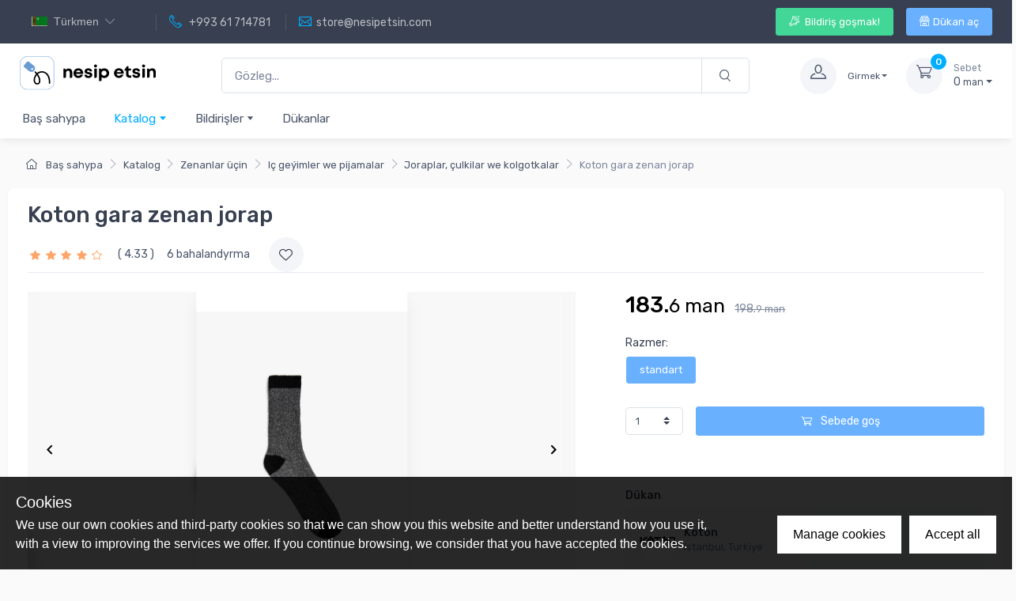

--- FILE ---
content_type: application/javascript; charset=UTF-8
request_url: https://nesipetsin.com/_nuxt/369996d.js
body_size: 4302
content:
(window.webpackJsonp=window.webpackJsonp||[]).push([[43],{595:function(e,t,r){var content=r(598);content.__esModule&&(content=content.default),"string"==typeof content&&(content=[[e.i,content,""]]),content.locals&&(e.exports=content.locals);(0,r(47).default)("5bca3179",content,!0,{sourceMap:!1})},596:function(e,t,r){"use strict";var d=r(39),l={props:{directories:{type:Array},itemClass:{type:String,default:"breadcrumb-item"}},computed:{paths:function(){return Object(d.a)(this.directories)}}},o=(r(597),r(24)),component=Object(o.a)(l,function(){var e=this,t=e._self._c;return t("div",[0!==e.directories.length?t("b-breadcrumb",[t("b-breadcrumb-item",{class:e.itemClass,attrs:{to:e.localePath("/")}},[t("i",{staticClass:"czi-home mx-sm-2"}),e._v(" "),t("span",{staticClass:"d-sm-inline-block"},[e._v(e._s(e.$t("Home")))])]),e._v(" "),e._l(e.paths,function(r,d){return t("b-breadcrumb-item",{key:d,class:e.itemClass,attrs:{to:e.localePath(r.url),active:r.active,prefetch:""}},[e._v(e._s(r.label)+"\n    ")])})],2):e._e()],1)},[],!1,null,"8c6a1e7c",null);t.a=component.exports},597:function(e,t,r){"use strict";r(595)},598:function(e,t,r){var d=r(46)(function(i){return i[1]});d.push([e.i,"@media (max-width:767.98px){.breadcrumb-item[data-v-8c6a1e7c]{padding:.2rem .1rem .2rem .425rem;width:100%}}",""]),d.locals={},e.exports=d},600:function(e,t,r){var content=r(607);content.__esModule&&(content=content.default),"string"==typeof content&&(content=[[e.i,content,""]]),content.locals&&(e.exports=content.locals);(0,r(47).default)("77e29690",content,!0,{sourceMap:!1})},606:function(e,t,r){"use strict";r(600)},607:function(e,t,r){var d=r(46)(function(i){return i[1]});d.push([e.i,"@media (max-width:767.98px){.cz-sidebar-static[data-v-15c290fe]{font-size:15px;line-height:1.2}.cz-sidebar-static .n-sidebar li[data-v-15c290fe]{float:left;width:50%}.cz-sidebar-static .n-sidebar li[data-v-15c290fe]:nth-of-type(odd){border-right:1px solid #e3e9ef}}",""]),d.locals={},e.exports=d},609:function(e,t,r){"use strict";r(14),r(13),r(12),r(15),r(16);var d=r(2),l=(r(28),r(34));function o(e,t){var r=Object.keys(e);if(Object.getOwnPropertySymbols){var d=Object.getOwnPropertySymbols(e);t&&(d=d.filter(function(t){return Object.getOwnPropertyDescriptor(e,t).enumerable})),r.push.apply(r,d)}return r}function n(e){for(var t=1;t<arguments.length;t++){var r=null!=arguments[t]?arguments[t]:{};t%2?o(Object(r),!0).forEach(function(t){Object(d.a)(e,t,r[t])}):Object.getOwnPropertyDescriptors?Object.defineProperties(e,Object.getOwnPropertyDescriptors(r)):o(Object(r)).forEach(function(t){Object.defineProperty(e,t,Object.getOwnPropertyDescriptor(r,t))})}return e}var c={methods:{logout:function(){this.$store.dispatch("logout"),this.$router.push("/")}},computed:n(n({},Object(l.c)({getProfile:"getProfile"})),{},{profileThumbUrl:function(){var e=this.getProfile;return e?e.photoThumbUrl:"/img/no-image.jpg"},profileName:function(){var e=this.getProfile;return e?e.name||e.phone||e.email:"Anonim"},isMerchant:function(){var e=this.getProfile;return!!e&&e.isMerchant}})},m=(r(606),r(24)),component=Object(m.a)(c,function(){var e=this,t=e._self._c;return t("div",[t("div",{staticClass:"cz-sidebar-static rounded-lg box-shadow-lg px-0 pb-0 mb-5 mb-lg-0 pt-0"},[t("div",{staticClass:"bg-secondary px-4 py-3"},[t("h3",{staticClass:"font-size-sm mb-0 text-muted"},[e._v(e._s(e.$t("profile.title")))])]),e._v(" "),t("div",{staticClass:"px-4 mb-2 py-4 border-bottom"},[t("div",{staticClass:"media align-items-center"},[t("div",{staticClass:"img-thumbnail rounded-circle position-relative",staticStyle:{width:"6.375rem"}},[t("img",{staticClass:"rounded-circle",attrs:{src:e.profileThumbUrl,alt:e.profileName}})]),e._v(" "),t("div",{staticClass:"media-body pl-3"},[t("h3",{staticClass:"font-size-base mb-0"},[e._v(e._s(e.profileName))])])])]),e._v(" "),t("ul",{staticClass:"list-unstyled mb-0 n-sidebar"},[t("li",{staticClass:"mb-0"},[t("nuxt-link",{staticClass:"nav-link-style d-flex align-items-center px-4 py-3",attrs:{"exact-active-class":"active",to:e.localePath("/profile")}},[t("i",{staticClass:"czi-user opacity-60 mr-2"}),e._v(e._s(e.$t("profile.account"))+"\n          ")])],1),e._v(" "),t("li",{staticClass:"mb-0"},[t("nuxt-link",{staticClass:"nav-link-style d-flex align-items-center px-4 py-3",attrs:{"active-class":"active",to:e.localePath("/profile/address")}},[t("i",{staticClass:"czi-location opacity-60 mr-2"}),e._v(e._s(e.$t("profile.addresses"))+"\n          ")])],1),e._v(" "),t("li",{staticClass:"mb-0"},[t("nuxt-link",{staticClass:"nav-link-style d-flex align-items-center px-4 py-3",attrs:{"active-class":"active",to:e.localePath("/profile/favorites")}},[t("i",{staticClass:"czi-heart opacity-60 mr-2"}),e._v(e._s(e.$t("profile.favorites"))+"\n          ")])],1),e._v(" "),t("li",{staticClass:"mb-0"},[t("nuxt-link",{staticClass:"nav-link-style d-flex align-items-center px-4 py-3",attrs:{"active-class":"active",to:e.localePath("/profile/adverts")}},[t("i",{staticClass:"czi-book opacity-60 mr-2"}),e._v(" "+e._s(e.$t("My adverts"))+"\n          ")])],1)]),e._v(" "),t("ul",{staticClass:"list-unstyled mb-0 n-sidebar"},[t("li",{staticClass:"mb-0"},[t("nuxt-link",{staticClass:"nav-link-style d-flex align-items-center px-4 py-3",attrs:{"active-class":"active",to:e.localePath("/profile/order")}},[t("i",{staticClass:"czi-bag opacity-60 mr-2"}),e._v(e._s(e.$t("profile.orders"))+"\n          ")])],1)]),e._v(" "),t("ul",{staticClass:"list-unstyled mb-0"},[t("li",{staticClass:"mb-0"}),t("li",{staticClass:"mb-0"},[t("nuxt-link",{staticClass:"nav-link-style d-flex align-items-center px-4 py-3",attrs:{"active-class":"active",to:e.localePath("/profile/delete")}},[t("i",{staticClass:"czi-remove-document opacity-60 mr-2"}),e._v(e._s(e.$t("profile.delete"))+"\n            ")])],1)]),e._v(" "),t("ul",{staticClass:"list-unstyled mb-0"},[t("li",{staticClass:"mb-0"},[t("a",{staticClass:"nav-link-style d-flex align-items-center px-4 py-3",attrs:{href:"#"},on:{click:function(t){return t.preventDefault(),e.logout.apply(null,arguments)}}},[t("i",{staticClass:"czi-sign-out opacity-60 mr-2 text-danger"}),e._v(e._s(e.$t("profile.signOut"))+"\n          ")])])])]),e._v(" "),t("div",{staticClass:"cz-sidebar-static rounded-lg box-shadow-lg px-0 pb-0 mb-5 mb-lg-0 mt-4 pt-0"},[t("div",{staticClass:"bg-secondary px-4 py-3"},[t("h3",{staticClass:"font-size-sm mb-0 text-muted"},[e._v(e._s(e.$t("profile.merchantPanel")))])]),e._v(" "),t("ul",{staticClass:"list-unstyled mb-0"},[t("li",{staticClass:"mb-0"},[t("nuxt-link",{staticClass:"nav-link-style d-flex align-items-center px-4 py-3",attrs:{"active-class":"active",to:e.localePath("/merchant")}},[t("i",{staticClass:"czi-store opacity-60 mr-2 text-info"}),e._v(" "+e._s(e.$t("profile.userFacilities"))+"\n          ")])],1)])])])},[],!1,null,"15c290fe",null);t.a=component.exports},610:function(e,t,r){var content=r(621);content.__esModule&&(content=content.default),"string"==typeof content&&(content=[[e.i,content,""]]),content.locals&&(e.exports=content.locals);(0,r(47).default)("85791f94",content,!0,{sourceMap:!1})},620:function(e,t,r){"use strict";r(610)},621:function(e,t,r){var d=r(46)(function(i){return i[1]});d.push([e.i,".filter-block[data-v-3c558c22]{border-bottom:1px solid #e8e8e8;padding:20px 0 10px}.filter-block label.filter[data-v-3c558c22]{display:block;font-size:13px;font-weight:700}.filter-block label.filter-value[data-v-3c558c22]{font-size:13px}",""]),d.locals={},e.exports=d},637:function(e,t,r){"use strict";r(43),r(14),r(13),r(12),r(15),r(16);var d=r(2),l=(r(41),r(30),r(28),r(72),r(34)),o=r(158),n=r(255),c=r.n(n),m=r(644);function f(e,t){var r=Object.keys(e);if(Object.getOwnPropertySymbols){var d=Object.getOwnPropertySymbols(e);t&&(d=d.filter(function(t){return Object.getOwnPropertyDescriptor(e,t).enumerable})),r.push.apply(r,d)}return r}function v(e){for(var t=1;t<arguments.length;t++){var r=null!=arguments[t]?arguments[t]:{};t%2?f(Object(r),!0).forEach(function(t){Object(d.a)(e,t,r[t])}):Object.getOwnPropertyDescriptors?Object.defineProperties(e,Object.getOwnPropertyDescriptors(r)):f(Object(r)).forEach(function(t){Object.defineProperty(e,t,Object.getOwnPropertyDescriptor(r,t))})}return e}var h=o.helpers.withParams({type:"phoneValidator"},function(e){return!e||String(e).replace(/\D+/g,"").length>=6}),A={components:{PhoneInput:m.a},directives:{mask:c.a},props:["formData"],data:function(){return{userAddress:{id:null,addressId:null,addressName:null,userId:null,addressDetails:null,contactFullName:null,phone:null,isDefault:null}}},created:function(){Object.assign(this.userAddress,this.formData),this.loadAddressTree()},validations:{userAddress:{addressId:{required:o.required},addressDetails:{required:o.required},contactFullName:{required:o.required,minLength:Object(o.minLength)(3)},phone:{required:o.required,phoneValidator:h},isDefault:{}}},computed:v(v({},Object(l.c)({isAuthenticated:"isAuthenticated",addressTree:"addresses/tree",addressList:"addresses/list",userAddresses:"users/userAddresses"})),{},{groupedAddressDropdownOptions:function(){return this.addressTree.length>0?this.addressTree.map(function(e){if(e.children&&e.children.length>0){var t=e.children.map(function(e){return{value:e.addressId,text:e.name}});return{label:e.name,options:t}}}):this.addressList.map(function(e){return{value:e.addressId,text:e.name}})}}),methods:v(v(v({},Object(l.d)({addLocalUserAddress:"users/addUserAddress",editLocalUserAddress:"users/editUserAddress"})),Object(l.b)({loadAddressTree:"addresses/fetch"})),{},{validateState:function(e){var t=this.$v.userAddress[e],r=t.$dirty,d=t.$error;return r?!d:null},handleSubmit:function(e){var t=this;if(this.$v.userAddress.$touch(),!this.$v.userAddress.$anyError){if(!this.userAddress.addressName&&this.userAddress.addressId){var r=this.userAddress.addressId,d=this.addressList.find(function(e){return parseInt(e.addressId)===parseInt(r)});d&&(this.userAddress.addressName=d.name)}this.isAuthenticated?this.userAddress.id?this.$store.dispatch("users/editUserAddress",this.userAddress).then(function(){t.$emit("onSuccess",t.userAddress)}):this.$store.dispatch("users/addUserAddress",this.userAddress).then(function(){t.$emit("onSuccess",t.userAddress)}):(this.userAddress.id?this.editLocalUserAddress(this.userAddress):(this.userAddress.id=this.userAddresses.length+1,this.addLocalUserAddress(this.userAddress)),this.$emit("onSuccess",this.userAddress))}}})},$=(r(620),r(24)),component=Object($.a)(A,function(){var e=this,t=e._self._c;return t("div",[t("form",{ref:"userAddress",on:{submit:function(t){return t.stopPropagation(),t.preventDefault(),e.handleSubmit.apply(null,arguments)}}},[t("div",{staticClass:"row"},[t("div",{staticClass:"col-sm-12"},[t("b-form-group",{attrs:{label:e.$t("userAddress.form.address"),"label-for":"checkout-addressId"}},[t("b-form-select",{attrs:{options:e.groupedAddressDropdownOptions,state:e.validateState("addressId"),id:"checkout-addressId"},model:{value:e.$v.userAddress.addressId.$model,callback:function(t){e.$set(e.$v.userAddress.addressId,"$model",t)},expression:"$v.userAddress.addressId.$model"}}),e._v(" "),t("b-form-invalid-feedback",[e._v(e._s(e.$t("valiation.required")))])],1)],1)]),e._v(" "),t("div",{staticClass:"row"},[t("div",{staticClass:"col-sm-12"},[t("b-form-group",{attrs:{label:e.$t("userAddress.form.addressDetails"),"label-for":"checkout-addressDetails"}},[t("div",{staticClass:"userAddress-group"},[t("b-form-textarea",{staticClass:"userAddress-control",attrs:{state:e.validateState("addressDetails"),id:"checkout-addressDetails"},model:{value:e.$v.userAddress.addressDetails.$model,callback:function(t){e.$set(e.$v.userAddress.addressDetails,"$model",t)},expression:"$v.userAddress.addressDetails.$model"}}),e._v(" "),t("b-form-invalid-feedback",[e._v(e._s(e.$t("valiation.required")))])],1)])],1)]),e._v(" "),t("div",{staticClass:"row"},[t("div",{staticClass:"col-sm-12"},[t("PhoneInput",{ref:"registerPhone",attrs:{label:e.$t("userAddress.form.phone"),state:e.validateState("phone")},scopedSlots:e._u([{key:"invalid",fn:function(){return[e.$v.userAddress.phone.$error?t("b-form-invalid-feedback",[e._v("\n              "+e._s(e.$t("validation.phoneFormat"))+"\n            ")]):e._e()]},proxy:!0}]),model:{value:e.$v.userAddress.phone.$model,callback:function(t){e.$set(e.$v.userAddress.phone,"$model",t)},expression:"$v.userAddress.phone.$model"}})],1),e._v(" "),t("div",{staticClass:"col-sm-12"},[t("b-form-group",{attrs:{label:e.$t("userAddress.form.contactFullName"),"label-for":"checkout-contactFullName"}},[t("b-form-input",{staticClass:"userAddress-control",attrs:{state:e.validateState("contactFullName"),id:"checkout-contactFullName"},model:{value:e.$v.userAddress.contactFullName.$model,callback:function(t){e.$set(e.$v.userAddress.contactFullName,"$model",t)},expression:"$v.userAddress.contactFullName.$model"}}),e._v(" "),t("b-form-invalid-feedback",[e._v(e._s(e.$t("valiation.required")))])],1)],1)]),e._v(" "),t("div",{staticClass:"custom-control custom-checkbox"},[t("input",{directives:[{name:"model",rawName:"v-model",value:e.$v.userAddress.isDefault.$model,expression:"$v.userAddress.isDefault.$model"}],staticClass:"custom-control-input",attrs:{type:"checkbox",id:"default-address"},domProps:{checked:Array.isArray(e.$v.userAddress.isDefault.$model)?e._i(e.$v.userAddress.isDefault.$model,null)>-1:e.$v.userAddress.isDefault.$model},on:{change:function(t){var r=e.$v.userAddress.isDefault.$model,d=t.target,l=!!d.checked;if(Array.isArray(r)){var o=e._i(r,null);d.checked?o<0&&e.$set(e.$v.userAddress.isDefault,"$model",r.concat([null])):o>-1&&e.$set(e.$v.userAddress.isDefault,"$model",r.slice(0,o).concat(r.slice(o+1)))}else e.$set(e.$v.userAddress.isDefault,"$model",l)}}}),e._v(" "),t("label",{staticClass:"custom-control-label",attrs:{for:"default-address"}},[e._v(e._s(e.$t("userAddress.form.isDefault")))])]),e._v(" "),t("b-button",{staticClass:"button btn-primary mt-sm-4 pull-right",attrs:{variant:"primary",type:"submit"}},[e._v(e._s(e.$t("Save"))+"\n    ")])],1)])},[],!1,null,"3c558c22",null);t.a=component.exports},883:function(e,t,r){"use strict";r.r(t);r(14),r(13),r(12),r(15),r(16);var d=r(2),l=r(9),o=(r(29),r(119)),n=r.n(o),c=r(34),m=r(617),f=r(637),v=r(596),h=r(609);function A(e,t){var r=Object.keys(e);if(Object.getOwnPropertySymbols){var d=Object.getOwnPropertySymbols(e);t&&(d=d.filter(function(t){return Object.getOwnPropertyDescriptor(e,t).enumerable})),r.push.apply(r,d)}return r}function $(e){for(var t=1;t<arguments.length;t++){var r=null!=arguments[t]?arguments[t]:{};t%2?A(Object(r),!0).forEach(function(t){Object(d.a)(e,t,r[t])}):Object.getOwnPropertyDescriptors?Object.defineProperties(e,Object.getOwnPropertyDescriptors(r)):A(Object(r)).forEach(function(t){Object.defineProperty(e,t,Object.getOwnPropertyDescriptor(r,t))})}return e}var y={middleware:["check-auth"],components:{ClientOnly:n.a,Sidebar:h.a,AuthForm:m.a,Breadcrumb:v.a,UserAddressForm:f.a},head:function(){return{title:"".concat(this.$t("profile.title")),meta:[{hid:"description",name:"description",content:"".concat(this.$t("profile.title"))},{hid:"ogTitle",name:"og:title",content:"".concat(this.$t("profile.title"))},{hid:"ogDescription",name:"og:description",content:"".concat(this.$t("profile.title"))}]}},fetch:function(e){return Object(l.a)(regeneratorRuntime.mark(function t(){var r;return regeneratorRuntime.wrap(function(t){for(;;)switch(t.prev=t.next){case 0:return e.commit,r=e.store,t.next=1,r.dispatch("loadProfile");case 1:case"end":return t.stop()}},t)}))()},data:function(){return{modalShowUserAddress:!1,modalTitleUserAddress:this.$t("Add user address"),userAddressFormData:null}},computed:$($({},Object(c.c)({})),{},{breadcrumbs:function(){return[{url:"/profile",label:this.$t("profile.title")}]}}),methods:{showModalAuth:function(){this.modalShowAuth=!0},onAuthenticated:function(){this.modalShowAuth=!1,this.$nuxt.$emit("onAuthenticated")},onSkipAuthentication:function(){this.modalShowAuth=!1,this.$nuxt.$emit("onSkipAuthentication")},showModalUserAddress:function(e){this.modalTitleUserAddress=e?this.$t("userAddress.edit"):this.$t("userAddress.add"),this.userAddressFormData=e,this.modalShowUserAddress=!0},onUserAddressSaveSuccess:function(e){this.modalShowUserAddress=!1,this.$nuxt.$emit("onUserAddressSaved",e)}}},_=r(24),component=Object(_.a)(y,function(){var e=this,t=e._self._c;return t("div",[t("div",{staticClass:"page-title bg-secondary pt-4 mb-4"},[t("div",{staticClass:"container d-lg-flex justify-content-between py-2 py-lg-3"},[t("div",{staticClass:"order-lg-2 mb-3 mb-lg-0 pt-lg-2"},[t("Breadcrumb",{attrs:{directories:e.breadcrumbs,"item-class":"w-auto"}})],1),e._v(" "),t("div",{staticClass:"order-lg-1 pr-lg-4 text-center text-lg-left d-none d-sm-block"},[t("h1",{staticClass:"h3 mb-0"},[e._v(e._s(e.$t("pages.profile")))])])])]),e._v(" "),t("div",{staticClass:"container pb-5 mb-2 mb-md-4"},[t("div",{staticClass:"row"},[t("aside",{staticClass:"col-lg-3 pt-3 pt-lg-0"},[t("Sidebar")],1),e._v(" "),t("section",{staticClass:"col-lg-9"},[t("nuxt-child",{on:{showModalUserAddress:function(t){return e.showModalUserAddress(t)}}})],1)])]),e._v(" "),t("b-modal",{ref:"modal",attrs:{id:"modalUserAddress",centered:!0,"hide-footer":"",title:e.modalTitleUserAddress},model:{value:e.modalShowUserAddress,callback:function(t){e.modalShowUserAddress=t},expression:"modalShowUserAddress"}},[t("UserAddressForm",{ref:"userAddressForm",attrs:{formData:e.userAddressFormData},on:{onSuccess:function(t){return e.onUserAddressSaveSuccess(t)}}})],1)],1)},[],!1,null,"fa2b13a8",null);t.default=component.exports}}]);

--- FILE ---
content_type: application/javascript; charset=UTF-8
request_url: https://nesipetsin.com/_nuxt/9572f22.js
body_size: 8877
content:
/*! For license information please see LICENSES */
(window.webpackJsonp=window.webpackJsonp||[]).push([[8],{684:function(e,t,n){e.exports=function(){"use strict";const{entries:e,setPrototypeOf:t,isFrozen:n,getPrototypeOf:o,getOwnPropertyDescriptor:r}=Object;let{freeze:l,seal:c,create:m}=Object,{apply:f,construct:d}="undefined"!=typeof Reflect&&Reflect;l||(l=function(e){return e}),c||(c=function(e){return e}),f||(f=function(e,t,n){return e.apply(t,n)}),d||(d=function(e,t){return new e(...t)});const h=L(Array.prototype.forEach),T=L(Array.prototype.lastIndexOf),y=L(Array.prototype.pop),E=L(Array.prototype.push),A=L(Array.prototype.splice),_=L(String.prototype.toLowerCase),N=L(String.prototype.toString),S=L(String.prototype.match),w=L(String.prototype.replace),R=L(String.prototype.indexOf),O=L(String.prototype.trim),v=L(Object.prototype.hasOwnProperty),x=L(RegExp.prototype.test),D=C(TypeError);function L(e){return function(t){t instanceof RegExp&&(t.lastIndex=0);for(var n=arguments.length,o=new Array(n>1?n-1:0),r=1;r<n;r++)o[r-1]=arguments[r];return f(e,t,o)}}function C(e){return function(){for(var t=arguments.length,n=new Array(t),o=0;o<t;o++)n[o]=arguments[o];return d(e,n)}}function I(e,o){let r=arguments.length>2&&void 0!==arguments[2]?arguments[2]:_;t&&t(e,null);let l=o.length;for(;l--;){let element=o[l];if("string"==typeof element){const e=r(element);e!==element&&(n(o)||(o[l]=e),element=e)}e[element]=!0}return e}function k(e){for(let t=0;t<e.length;t++)v(e,t)||(e[t]=null);return e}function M(object){const t=m(null);for(const[n,o]of e(object))v(object,n)&&(Array.isArray(o)?t[n]=k(o):o&&"object"==typeof o&&o.constructor===Object?t[n]=M(o):t[n]=o);return t}function U(object,e){for(;null!==object;){const desc=r(object,e);if(desc){if(desc.get)return L(desc.get);if("function"==typeof desc.value)return L(desc.value)}object=o(object)}function t(){return null}return t}const P=l(["a","abbr","acronym","address","area","article","aside","audio","b","bdi","bdo","big","blink","blockquote","body","br","button","canvas","caption","center","cite","code","col","colgroup","content","data","datalist","dd","decorator","del","details","dfn","dialog","dir","div","dl","dt","element","em","fieldset","figcaption","figure","font","footer","form","h1","h2","h3","h4","h5","h6","head","header","hgroup","hr","html","i","img","input","ins","kbd","label","legend","li","main","map","mark","marquee","menu","menuitem","meter","nav","nobr","ol","optgroup","option","output","p","picture","pre","progress","q","rp","rt","ruby","s","samp","section","select","shadow","small","source","spacer","span","strike","strong","style","sub","summary","sup","table","tbody","td","template","textarea","tfoot","th","thead","time","tr","track","tt","u","ul","var","video","wbr"]),z=l(["svg","a","altglyph","altglyphdef","altglyphitem","animatecolor","animatemotion","animatetransform","circle","clippath","defs","desc","ellipse","filter","font","g","glyph","glyphref","hkern","image","line","lineargradient","marker","mask","metadata","mpath","path","pattern","polygon","polyline","radialgradient","rect","stop","style","switch","symbol","text","textpath","title","tref","tspan","view","vkern"]),H=l(["feBlend","feColorMatrix","feComponentTransfer","feComposite","feConvolveMatrix","feDiffuseLighting","feDisplacementMap","feDistantLight","feDropShadow","feFlood","feFuncA","feFuncB","feFuncG","feFuncR","feGaussianBlur","feImage","feMerge","feMergeNode","feMorphology","feOffset","fePointLight","feSpecularLighting","feSpotLight","feTile","feTurbulence"]),F=l(["animate","color-profile","cursor","discard","font-face","font-face-format","font-face-name","font-face-src","font-face-uri","foreignobject","hatch","hatchpath","mesh","meshgradient","meshpatch","meshrow","missing-glyph","script","set","solidcolor","unknown","use"]),B=l(["math","menclose","merror","mfenced","mfrac","mglyph","mi","mlabeledtr","mmultiscripts","mn","mo","mover","mpadded","mphantom","mroot","mrow","ms","mspace","msqrt","mstyle","msub","msup","msubsup","mtable","mtd","mtext","mtr","munder","munderover","mprescripts"]),W=l(["maction","maligngroup","malignmark","mlongdiv","mscarries","mscarry","msgroup","mstack","msline","msrow","semantics","annotation","annotation-xml","mprescripts","none"]),text=l(["#text"]),html=l(["accept","action","align","alt","autocapitalize","autocomplete","autopictureinpicture","autoplay","background","bgcolor","border","capture","cellpadding","cellspacing","checked","cite","class","clear","color","cols","colspan","controls","controlslist","coords","crossorigin","datetime","decoding","default","dir","disabled","disablepictureinpicture","disableremoteplayback","download","draggable","enctype","enterkeyhint","face","for","headers","height","hidden","high","href","hreflang","id","inputmode","integrity","ismap","kind","label","lang","list","loading","loop","low","max","maxlength","media","method","min","minlength","multiple","muted","name","nonce","noshade","novalidate","nowrap","open","optimum","pattern","placeholder","playsinline","popover","popovertarget","popovertargetaction","poster","preload","pubdate","radiogroup","readonly","rel","required","rev","reversed","role","rows","rowspan","spellcheck","scope","selected","shape","size","sizes","span","srclang","start","src","srcset","step","style","summary","tabindex","title","translate","type","usemap","valign","value","width","wrap","xmlns","slot"]),svg=l(["accent-height","accumulate","additive","alignment-baseline","amplitude","ascent","attributename","attributetype","azimuth","basefrequency","baseline-shift","begin","bias","by","class","clip","clippathunits","clip-path","clip-rule","color","color-interpolation","color-interpolation-filters","color-profile","color-rendering","cx","cy","d","dx","dy","diffuseconstant","direction","display","divisor","dur","edgemode","elevation","end","exponent","fill","fill-opacity","fill-rule","filter","filterunits","flood-color","flood-opacity","font-family","font-size","font-size-adjust","font-stretch","font-style","font-variant","font-weight","fx","fy","g1","g2","glyph-name","glyphref","gradientunits","gradienttransform","height","href","id","image-rendering","in","in2","intercept","k","k1","k2","k3","k4","kerning","keypoints","keysplines","keytimes","lang","lengthadjust","letter-spacing","kernelmatrix","kernelunitlength","lighting-color","local","marker-end","marker-mid","marker-start","markerheight","markerunits","markerwidth","maskcontentunits","maskunits","max","mask","media","method","mode","min","name","numoctaves","offset","operator","opacity","order","orient","orientation","origin","overflow","paint-order","path","pathlength","patterncontentunits","patterntransform","patternunits","points","preservealpha","preserveaspectratio","primitiveunits","r","rx","ry","radius","refx","refy","repeatcount","repeatdur","restart","result","rotate","scale","seed","shape-rendering","slope","specularconstant","specularexponent","spreadmethod","startoffset","stddeviation","stitchtiles","stop-color","stop-opacity","stroke-dasharray","stroke-dashoffset","stroke-linecap","stroke-linejoin","stroke-miterlimit","stroke-opacity","stroke","stroke-width","style","surfacescale","systemlanguage","tabindex","tablevalues","targetx","targety","transform","transform-origin","text-anchor","text-decoration","text-rendering","textlength","type","u1","u2","unicode","values","viewbox","visibility","version","vert-adv-y","vert-origin-x","vert-origin-y","width","word-spacing","wrap","writing-mode","xchannelselector","ychannelselector","x","x1","x2","xmlns","y","y1","y2","z","zoomandpan"]),G=l(["accent","accentunder","align","bevelled","close","columnsalign","columnlines","columnspan","denomalign","depth","dir","display","displaystyle","encoding","fence","frame","height","href","id","largeop","length","linethickness","lspace","lquote","mathbackground","mathcolor","mathsize","mathvariant","maxsize","minsize","movablelimits","notation","numalign","open","rowalign","rowlines","rowspacing","rowspan","rspace","rquote","scriptlevel","scriptminsize","scriptsizemultiplier","selection","separator","separators","stretchy","subscriptshift","supscriptshift","symmetric","voffset","width","xmlns"]),Y=l(["xlink:href","xml:id","xlink:title","xml:space","xmlns:xlink"]),j=c(/\{\{[\w\W]*|[\w\W]*\}\}/gm),X=c(/<%[\w\W]*|[\w\W]*%>/gm),$=c(/\$\{[\w\W]*/gm),K=c(/^data-[\-\w.\u00B7-\uFFFF]+$/),V=c(/^aria-[\-\w]+$/),J=c(/^(?:(?:(?:f|ht)tps?|mailto|tel|callto|sms|cid|xmpp|matrix):|[^a-z]|[a-z+.\-]+(?:[^a-z+.\-:]|$))/i),Z=c(/^(?:\w+script|data):/i),Q=c(/[\u0000-\u0020\u00A0\u1680\u180E\u2000-\u2029\u205F\u3000]/g),ee=c(/^html$/i),te=c(/^[a-z][.\w]*(-[.\w]+)+$/i);var ne=Object.freeze({__proto__:null,ARIA_ATTR:V,ATTR_WHITESPACE:Q,CUSTOM_ELEMENT:te,DATA_ATTR:K,DOCTYPE_NAME:ee,ERB_EXPR:X,IS_ALLOWED_URI:J,IS_SCRIPT_OR_DATA:Z,MUSTACHE_EXPR:j,TMPLIT_EXPR:$});const oe={element:1,attribute:2,text:3,cdataSection:4,entityReference:5,entityNode:6,progressingInstruction:7,comment:8,document:9,documentType:10,documentFragment:11,notation:12},re=function(){return"undefined"==typeof window?null:window},ie=function(e,t){if("object"!=typeof e||"function"!=typeof e.createPolicy)return null;let n=null;const o="data-tt-policy-suffix";t&&t.hasAttribute(o)&&(n=t.getAttribute(o));const r="dompurify"+(n?"#"+n:"");try{return e.createPolicy(r,{createHTML:html=>html,createScriptURL:e=>e})}catch(e){return console.warn("TrustedTypes policy "+r+" could not be created."),null}},ae=function(){return{afterSanitizeAttributes:[],afterSanitizeElements:[],afterSanitizeShadowDOM:[],beforeSanitizeAttributes:[],beforeSanitizeElements:[],beforeSanitizeShadowDOM:[],uponSanitizeAttribute:[],uponSanitizeElement:[],uponSanitizeShadowNode:[]}};function le(){let t=arguments.length>0&&void 0!==arguments[0]?arguments[0]:re();const n=e=>le(e);if(n.version="3.2.6",n.removed=[],!t||!t.document||t.document.nodeType!==oe.document||!t.Element)return n.isSupported=!1,n;let{document:o}=t;const r=o,c=r.currentScript,{DocumentFragment:f,HTMLTemplateElement:d,Node:L,Element:C,NodeFilter:k,NamedNodeMap:j=t.NamedNodeMap||t.MozNamedAttrMap,HTMLFormElement:X,DOMParser:$,trustedTypes:K}=t,V=C.prototype,Z=U(V,"cloneNode"),Q=U(V,"remove"),te=U(V,"nextSibling"),ce=U(V,"childNodes"),se=U(V,"parentNode");if("function"==typeof d){const template=o.createElement("template");template.content&&template.content.ownerDocument&&(o=template.content.ownerDocument)}let ue,me="";const{implementation:pe,createNodeIterator:fe,createDocumentFragment:de,getElementsByTagName:he}=o,{importNode:ge}=r;let Te=ae();n.isSupported="function"==typeof e&&"function"==typeof se&&pe&&void 0!==pe.createHTMLDocument;const{MUSTACHE_EXPR:ye,ERB_EXPR:Ee,TMPLIT_EXPR:Ae,DATA_ATTR:_e,ARIA_ATTR:Ne,IS_SCRIPT_OR_DATA:Se,ATTR_WHITESPACE:be,CUSTOM_ELEMENT:we}=ne;let{IS_ALLOWED_URI:Re}=ne,Oe=null;const ve=I({},[...P,...z,...H,...B,...text]);let xe=null;const De=I({},[...html,...svg,...G,...Y]);let Le=Object.seal(m(null,{tagNameCheck:{writable:!0,configurable:!1,enumerable:!0,value:null},attributeNameCheck:{writable:!0,configurable:!1,enumerable:!0,value:null},allowCustomizedBuiltInElements:{writable:!0,configurable:!1,enumerable:!0,value:!1}})),Ce=null,Ie=null,ke=!0,Me=!0,Ue=!1,Pe=!0,ze=!1,He=!0,Fe=!1,Be=!1,We=!1,Ge=!1,Ye=!1,je=!1,Xe=!0,qe=!1;const $e="user-content-";let Ke=!0,Ve=!1,Je={},Ze=null;const Qe=I({},["annotation-xml","audio","colgroup","desc","foreignobject","head","iframe","math","mi","mn","mo","ms","mtext","noembed","noframes","noscript","plaintext","script","style","svg","template","thead","title","video","xmp"]);let et=null;const tt=I({},["audio","video","img","source","image","track"]);let nt=null;const ot=I({},["alt","class","for","id","label","name","pattern","placeholder","role","summary","title","value","style","xmlns"]),it="http://www.w3.org/1998/Math/MathML",at="http://www.w3.org/2000/svg",lt="http://www.w3.org/1999/xhtml";let ct=lt,st=!1,ut=null;const mt=I({},[it,at,lt],N);let pt=I({},["mi","mo","mn","ms","mtext"]),ft=I({},["annotation-xml"]);const ht=I({},["title","style","font","a","script"]);let gt=null;const Tt=["application/xhtml+xml","text/html"],yt="text/html";let Et=null,At=null;const _t=o.createElement("form"),Nt=function(e){return e instanceof RegExp||e instanceof Function},St=function(){let e=arguments.length>0&&void 0!==arguments[0]?arguments[0]:{};if(!At||At!==e){if(e&&"object"==typeof e||(e={}),e=M(e),gt=-1===Tt.indexOf(e.PARSER_MEDIA_TYPE)?yt:e.PARSER_MEDIA_TYPE,Et="application/xhtml+xml"===gt?N:_,Oe=v(e,"ALLOWED_TAGS")?I({},e.ALLOWED_TAGS,Et):ve,xe=v(e,"ALLOWED_ATTR")?I({},e.ALLOWED_ATTR,Et):De,ut=v(e,"ALLOWED_NAMESPACES")?I({},e.ALLOWED_NAMESPACES,N):mt,nt=v(e,"ADD_URI_SAFE_ATTR")?I(M(ot),e.ADD_URI_SAFE_ATTR,Et):ot,et=v(e,"ADD_DATA_URI_TAGS")?I(M(tt),e.ADD_DATA_URI_TAGS,Et):tt,Ze=v(e,"FORBID_CONTENTS")?I({},e.FORBID_CONTENTS,Et):Qe,Ce=v(e,"FORBID_TAGS")?I({},e.FORBID_TAGS,Et):M({}),Ie=v(e,"FORBID_ATTR")?I({},e.FORBID_ATTR,Et):M({}),Je=!!v(e,"USE_PROFILES")&&e.USE_PROFILES,ke=!1!==e.ALLOW_ARIA_ATTR,Me=!1!==e.ALLOW_DATA_ATTR,Ue=e.ALLOW_UNKNOWN_PROTOCOLS||!1,Pe=!1!==e.ALLOW_SELF_CLOSE_IN_ATTR,ze=e.SAFE_FOR_TEMPLATES||!1,He=!1!==e.SAFE_FOR_XML,Fe=e.WHOLE_DOCUMENT||!1,Ge=e.RETURN_DOM||!1,Ye=e.RETURN_DOM_FRAGMENT||!1,je=e.RETURN_TRUSTED_TYPE||!1,We=e.FORCE_BODY||!1,Xe=!1!==e.SANITIZE_DOM,qe=e.SANITIZE_NAMED_PROPS||!1,Ke=!1!==e.KEEP_CONTENT,Ve=e.IN_PLACE||!1,Re=e.ALLOWED_URI_REGEXP||J,ct=e.NAMESPACE||lt,pt=e.MATHML_TEXT_INTEGRATION_POINTS||pt,ft=e.HTML_INTEGRATION_POINTS||ft,Le=e.CUSTOM_ELEMENT_HANDLING||{},e.CUSTOM_ELEMENT_HANDLING&&Nt(e.CUSTOM_ELEMENT_HANDLING.tagNameCheck)&&(Le.tagNameCheck=e.CUSTOM_ELEMENT_HANDLING.tagNameCheck),e.CUSTOM_ELEMENT_HANDLING&&Nt(e.CUSTOM_ELEMENT_HANDLING.attributeNameCheck)&&(Le.attributeNameCheck=e.CUSTOM_ELEMENT_HANDLING.attributeNameCheck),e.CUSTOM_ELEMENT_HANDLING&&"boolean"==typeof e.CUSTOM_ELEMENT_HANDLING.allowCustomizedBuiltInElements&&(Le.allowCustomizedBuiltInElements=e.CUSTOM_ELEMENT_HANDLING.allowCustomizedBuiltInElements),ze&&(Me=!1),Ye&&(Ge=!0),Je&&(Oe=I({},text),xe=[],!0===Je.html&&(I(Oe,P),I(xe,html)),!0===Je.svg&&(I(Oe,z),I(xe,svg),I(xe,Y)),!0===Je.svgFilters&&(I(Oe,H),I(xe,svg),I(xe,Y)),!0===Je.mathMl&&(I(Oe,B),I(xe,G),I(xe,Y))),e.ADD_TAGS&&(Oe===ve&&(Oe=M(Oe)),I(Oe,e.ADD_TAGS,Et)),e.ADD_ATTR&&(xe===De&&(xe=M(xe)),I(xe,e.ADD_ATTR,Et)),e.ADD_URI_SAFE_ATTR&&I(nt,e.ADD_URI_SAFE_ATTR,Et),e.FORBID_CONTENTS&&(Ze===Qe&&(Ze=M(Ze)),I(Ze,e.FORBID_CONTENTS,Et)),Ke&&(Oe["#text"]=!0),Fe&&I(Oe,["html","head","body"]),Oe.table&&(I(Oe,["tbody"]),delete Ce.tbody),e.TRUSTED_TYPES_POLICY){if("function"!=typeof e.TRUSTED_TYPES_POLICY.createHTML)throw D('TRUSTED_TYPES_POLICY configuration option must provide a "createHTML" hook.');if("function"!=typeof e.TRUSTED_TYPES_POLICY.createScriptURL)throw D('TRUSTED_TYPES_POLICY configuration option must provide a "createScriptURL" hook.');ue=e.TRUSTED_TYPES_POLICY,me=ue.createHTML("")}else void 0===ue&&(ue=ie(K,c)),null!==ue&&"string"==typeof me&&(me=ue.createHTML(""));l&&l(e),At=e}},bt=I({},[...z,...H,...F]),wt=I({},[...B,...W]),Rt=function(element){let e=se(element);e&&e.tagName||(e={namespaceURI:ct,tagName:"template"});const t=_(element.tagName),n=_(e.tagName);return!!ut[element.namespaceURI]&&(element.namespaceURI===at?e.namespaceURI===lt?"svg"===t:e.namespaceURI===it?"svg"===t&&("annotation-xml"===n||pt[n]):Boolean(bt[t]):element.namespaceURI===it?e.namespaceURI===lt?"math"===t:e.namespaceURI===at?"math"===t&&ft[n]:Boolean(wt[t]):element.namespaceURI===lt?!(e.namespaceURI===at&&!ft[n])&&!(e.namespaceURI===it&&!pt[n])&&!wt[t]&&(ht[t]||!bt[t]):!("application/xhtml+xml"!==gt||!ut[element.namespaceURI]))},Ot=function(e){E(n.removed,{element:e});try{se(e).removeChild(e)}catch(t){Q(e)}},vt=function(e,element){try{E(n.removed,{attribute:element.getAttributeNode(e),from:element})}catch(e){E(n.removed,{attribute:null,from:element})}if(element.removeAttribute(e),"is"===e)if(Ge||Ye)try{Ot(element)}catch(e){}else try{element.setAttribute(e,"")}catch(e){}},xt=function(e){let t=null,n=null;if(We)e="<remove></remove>"+e;else{const t=S(e,/^[\r\n\t ]+/);n=t&&t[0]}"application/xhtml+xml"===gt&&ct===lt&&(e='<html xmlns="http://www.w3.org/1999/xhtml"><head></head><body>'+e+"</body></html>");const r=ue?ue.createHTML(e):e;if(ct===lt)try{t=(new $).parseFromString(r,gt)}catch(e){}if(!t||!t.documentElement){t=pe.createDocument(ct,"template",null);try{t.documentElement.innerHTML=st?me:r}catch(e){}}const body=t.body||t.documentElement;return e&&n&&body.insertBefore(o.createTextNode(n),body.childNodes[0]||null),ct===lt?he.call(t,Fe?"html":"body")[0]:Fe?t.documentElement:body},Dt=function(e){return fe.call(e.ownerDocument||e,e,k.SHOW_ELEMENT|k.SHOW_COMMENT|k.SHOW_TEXT|k.SHOW_PROCESSING_INSTRUCTION|k.SHOW_CDATA_SECTION,null)},Lt=function(element){return element instanceof X&&("string"!=typeof element.nodeName||"string"!=typeof element.textContent||"function"!=typeof element.removeChild||!(element.attributes instanceof j)||"function"!=typeof element.removeAttribute||"function"!=typeof element.setAttribute||"string"!=typeof element.namespaceURI||"function"!=typeof element.insertBefore||"function"!=typeof element.hasChildNodes)},Ct=function(e){return"function"==typeof L&&e instanceof L};function It(e,t,data){h(e,e=>{e.call(n,t,data,At)})}const kt=function(e){let content=null;if(It(Te.beforeSanitizeElements,e,null),Lt(e))return Ot(e),!0;const t=Et(e.nodeName);if(It(Te.uponSanitizeElement,e,{tagName:t,allowedTags:Oe}),He&&e.hasChildNodes()&&!Ct(e.firstElementChild)&&x(/<[/\w!]/g,e.innerHTML)&&x(/<[/\w!]/g,e.textContent))return Ot(e),!0;if(e.nodeType===oe.progressingInstruction)return Ot(e),!0;if(He&&e.nodeType===oe.comment&&x(/<[/\w]/g,e.data))return Ot(e),!0;if(!Oe[t]||Ce[t]){if(!Ce[t]&&Ut(t)){if(Le.tagNameCheck instanceof RegExp&&x(Le.tagNameCheck,t))return!1;if(Le.tagNameCheck instanceof Function&&Le.tagNameCheck(t))return!1}if(Ke&&!Ze[t]){const t=se(e)||e.parentNode,n=ce(e)||e.childNodes;if(n&&t)for(let i=n.length-1;i>=0;--i){const o=Z(n[i],!0);o.__removalCount=(e.__removalCount||0)+1,t.insertBefore(o,te(e))}}return Ot(e),!0}return e instanceof C&&!Rt(e)?(Ot(e),!0):"noscript"!==t&&"noembed"!==t&&"noframes"!==t||!x(/<\/no(script|embed|frames)/i,e.innerHTML)?(ze&&e.nodeType===oe.text&&(content=e.textContent,h([ye,Ee,Ae],e=>{content=w(content,e," ")}),e.textContent!==content&&(E(n.removed,{element:e.cloneNode()}),e.textContent=content)),It(Te.afterSanitizeElements,e,null),!1):(Ot(e),!0)},Mt=function(e,t,n){if(Xe&&("id"===t||"name"===t)&&(n in o||n in _t))return!1;if(Me&&!Ie[t]&&x(_e,t));else if(ke&&x(Ne,t));else if(!xe[t]||Ie[t]){if(!(Ut(e)&&(Le.tagNameCheck instanceof RegExp&&x(Le.tagNameCheck,e)||Le.tagNameCheck instanceof Function&&Le.tagNameCheck(e))&&(Le.attributeNameCheck instanceof RegExp&&x(Le.attributeNameCheck,t)||Le.attributeNameCheck instanceof Function&&Le.attributeNameCheck(t))||"is"===t&&Le.allowCustomizedBuiltInElements&&(Le.tagNameCheck instanceof RegExp&&x(Le.tagNameCheck,n)||Le.tagNameCheck instanceof Function&&Le.tagNameCheck(n))))return!1}else if(nt[t]);else if(x(Re,w(n,be,"")));else if("src"!==t&&"xlink:href"!==t&&"href"!==t||"script"===e||0!==R(n,"data:")||!et[e])if(Ue&&!x(Se,w(n,be,"")));else if(n)return!1;return!0},Ut=function(e){return"annotation-xml"!==e&&S(e,we)},Pt=function(e){It(Te.beforeSanitizeAttributes,e,null);const{attributes:t}=e;if(!t||Lt(e))return;const o={attrName:"",attrValue:"",keepAttr:!0,allowedAttributes:xe,forceKeepAttr:void 0};let r=t.length;for(;r--;){const l=t[r],{name:c,namespaceURI:m,value:f}=l,d=Et(c),T=f;let E="value"===c?T:O(T);if(o.attrName=d,o.attrValue=E,o.keepAttr=!0,o.forceKeepAttr=void 0,It(Te.uponSanitizeAttribute,e,o),E=o.attrValue,!qe||"id"!==d&&"name"!==d||(vt(c,e),E=$e+E),He&&x(/((--!?|])>)|<\/(style|title)/i,E)){vt(c,e);continue}if(o.forceKeepAttr)continue;if(!o.keepAttr){vt(c,e);continue}if(!Pe&&x(/\/>/i,E)){vt(c,e);continue}ze&&h([ye,Ee,Ae],e=>{E=w(E,e," ")});const A=Et(e.nodeName);if(Mt(A,d,E)){if(ue&&"object"==typeof K&&"function"==typeof K.getAttributeType)if(m);else switch(K.getAttributeType(A,d)){case"TrustedHTML":E=ue.createHTML(E);break;case"TrustedScriptURL":E=ue.createScriptURL(E)}if(E!==T)try{m?e.setAttributeNS(m,c,E):e.setAttribute(c,E),Lt(e)?Ot(e):y(n.removed)}catch(t){vt(c,e)}}else vt(c,e)}It(Te.afterSanitizeAttributes,e,null)},zt=function e(t){let n=null;const o=Dt(t);for(It(Te.beforeSanitizeShadowDOM,t,null);n=o.nextNode();)It(Te.uponSanitizeShadowNode,n,null),kt(n),Pt(n),n.content instanceof f&&e(n.content);It(Te.afterSanitizeShadowDOM,t,null)};return n.sanitize=function(e){let t=arguments.length>1&&void 0!==arguments[1]?arguments[1]:{},body=null,o=null,l=null,c=null;if(st=!e,st&&(e="\x3c!--\x3e"),"string"!=typeof e&&!Ct(e)){if("function"!=typeof e.toString)throw D("toString is not a function");if("string"!=typeof(e=e.toString()))throw D("dirty is not a string, aborting")}if(!n.isSupported)return e;if(Be||St(t),n.removed=[],"string"==typeof e&&(Ve=!1),Ve){if(e.nodeName){const t=Et(e.nodeName);if(!Oe[t]||Ce[t])throw D("root node is forbidden and cannot be sanitized in-place")}}else if(e instanceof L)body=xt("\x3c!----\x3e"),o=body.ownerDocument.importNode(e,!0),o.nodeType===oe.element&&"BODY"===o.nodeName||"HTML"===o.nodeName?body=o:body.appendChild(o);else{if(!Ge&&!ze&&!Fe&&-1===e.indexOf("<"))return ue&&je?ue.createHTML(e):e;if(body=xt(e),!body)return Ge?null:je?me:""}body&&We&&Ot(body.firstChild);const m=Dt(Ve?e:body);for(;l=m.nextNode();)kt(l),Pt(l),l.content instanceof f&&zt(l.content);if(Ve)return e;if(Ge){if(Ye)for(c=de.call(body.ownerDocument);body.firstChild;)c.appendChild(body.firstChild);else c=body;return(xe.shadowroot||xe.shadowrootmode)&&(c=ge.call(r,c,!0)),c}let d=Fe?body.outerHTML:body.innerHTML;return Fe&&Oe["!doctype"]&&body.ownerDocument&&body.ownerDocument.doctype&&body.ownerDocument.doctype.name&&x(ee,body.ownerDocument.doctype.name)&&(d="<!DOCTYPE "+body.ownerDocument.doctype.name+">\n"+d),ze&&h([ye,Ee,Ae],e=>{d=w(d,e," ")}),ue&&je?ue.createHTML(d):d},n.setConfig=function(){St(arguments.length>0&&void 0!==arguments[0]?arguments[0]:{}),Be=!0},n.clearConfig=function(){At=null,Be=!1},n.isValidAttribute=function(e,t,n){At||St({});const o=Et(e),r=Et(t);return Mt(o,r,n)},n.addHook=function(e,t){"function"==typeof t&&E(Te[e],t)},n.removeHook=function(e,t){if(void 0!==t){const n=T(Te[e],t);return-1===n?void 0:A(Te[e],n,1)[0]}return y(Te[e])},n.removeHooks=function(e){Te[e]=[]},n.removeAllHooks=function(){Te=ae()},n}return le()}()},760:function(e,t,n){e.exports=window.DOMPurify||(window.DOMPurify=n(684).default||n(684))},765:function(e,t,n){"use strict";var strong=n(357),o=n(159);e.exports=n(257)("Set",function(e){return function(){return e(this,arguments.length>0?arguments[0]:void 0)}},{add:function(e){return strong.def(o(this,"Set"),e=0===e?0:e,e)}},strong)}}]);